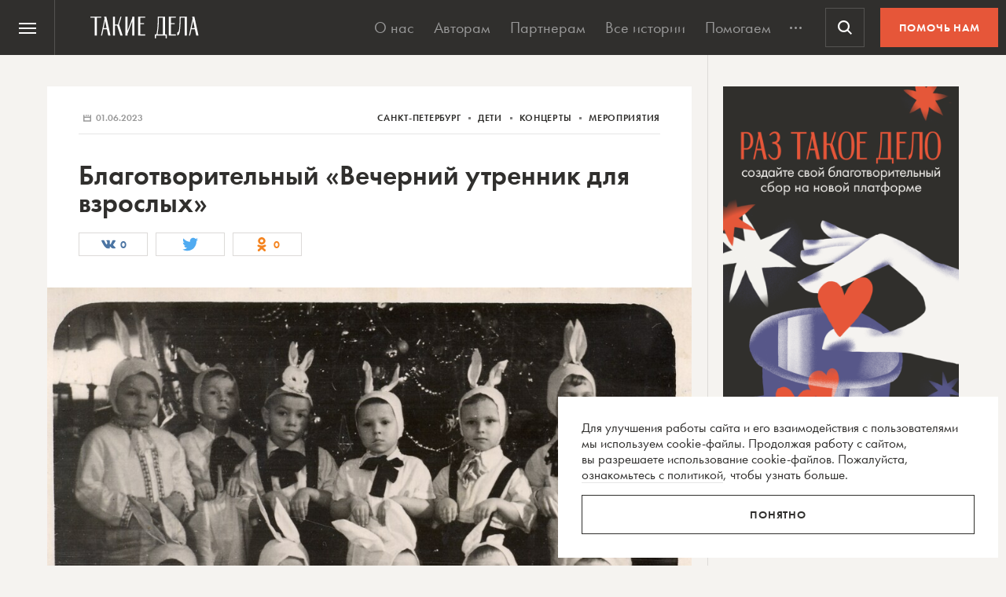

--- FILE ---
content_type: text/html; charset=utf-8
request_url: https://www.google.com/recaptcha/api2/anchor?ar=1&k=6LcD3KoZAAAAAI5hPfFun6eo3dleI3bWN4CRDq6b&co=aHR0cHM6Ly90YWtpZWRlbGEucnU6NDQz&hl=en&v=PoyoqOPhxBO7pBk68S4YbpHZ&size=invisible&anchor-ms=20000&execute-ms=30000&cb=625xjigji285
body_size: 48671
content:
<!DOCTYPE HTML><html dir="ltr" lang="en"><head><meta http-equiv="Content-Type" content="text/html; charset=UTF-8">
<meta http-equiv="X-UA-Compatible" content="IE=edge">
<title>reCAPTCHA</title>
<style type="text/css">
/* cyrillic-ext */
@font-face {
  font-family: 'Roboto';
  font-style: normal;
  font-weight: 400;
  font-stretch: 100%;
  src: url(//fonts.gstatic.com/s/roboto/v48/KFO7CnqEu92Fr1ME7kSn66aGLdTylUAMa3GUBHMdazTgWw.woff2) format('woff2');
  unicode-range: U+0460-052F, U+1C80-1C8A, U+20B4, U+2DE0-2DFF, U+A640-A69F, U+FE2E-FE2F;
}
/* cyrillic */
@font-face {
  font-family: 'Roboto';
  font-style: normal;
  font-weight: 400;
  font-stretch: 100%;
  src: url(//fonts.gstatic.com/s/roboto/v48/KFO7CnqEu92Fr1ME7kSn66aGLdTylUAMa3iUBHMdazTgWw.woff2) format('woff2');
  unicode-range: U+0301, U+0400-045F, U+0490-0491, U+04B0-04B1, U+2116;
}
/* greek-ext */
@font-face {
  font-family: 'Roboto';
  font-style: normal;
  font-weight: 400;
  font-stretch: 100%;
  src: url(//fonts.gstatic.com/s/roboto/v48/KFO7CnqEu92Fr1ME7kSn66aGLdTylUAMa3CUBHMdazTgWw.woff2) format('woff2');
  unicode-range: U+1F00-1FFF;
}
/* greek */
@font-face {
  font-family: 'Roboto';
  font-style: normal;
  font-weight: 400;
  font-stretch: 100%;
  src: url(//fonts.gstatic.com/s/roboto/v48/KFO7CnqEu92Fr1ME7kSn66aGLdTylUAMa3-UBHMdazTgWw.woff2) format('woff2');
  unicode-range: U+0370-0377, U+037A-037F, U+0384-038A, U+038C, U+038E-03A1, U+03A3-03FF;
}
/* math */
@font-face {
  font-family: 'Roboto';
  font-style: normal;
  font-weight: 400;
  font-stretch: 100%;
  src: url(//fonts.gstatic.com/s/roboto/v48/KFO7CnqEu92Fr1ME7kSn66aGLdTylUAMawCUBHMdazTgWw.woff2) format('woff2');
  unicode-range: U+0302-0303, U+0305, U+0307-0308, U+0310, U+0312, U+0315, U+031A, U+0326-0327, U+032C, U+032F-0330, U+0332-0333, U+0338, U+033A, U+0346, U+034D, U+0391-03A1, U+03A3-03A9, U+03B1-03C9, U+03D1, U+03D5-03D6, U+03F0-03F1, U+03F4-03F5, U+2016-2017, U+2034-2038, U+203C, U+2040, U+2043, U+2047, U+2050, U+2057, U+205F, U+2070-2071, U+2074-208E, U+2090-209C, U+20D0-20DC, U+20E1, U+20E5-20EF, U+2100-2112, U+2114-2115, U+2117-2121, U+2123-214F, U+2190, U+2192, U+2194-21AE, U+21B0-21E5, U+21F1-21F2, U+21F4-2211, U+2213-2214, U+2216-22FF, U+2308-230B, U+2310, U+2319, U+231C-2321, U+2336-237A, U+237C, U+2395, U+239B-23B7, U+23D0, U+23DC-23E1, U+2474-2475, U+25AF, U+25B3, U+25B7, U+25BD, U+25C1, U+25CA, U+25CC, U+25FB, U+266D-266F, U+27C0-27FF, U+2900-2AFF, U+2B0E-2B11, U+2B30-2B4C, U+2BFE, U+3030, U+FF5B, U+FF5D, U+1D400-1D7FF, U+1EE00-1EEFF;
}
/* symbols */
@font-face {
  font-family: 'Roboto';
  font-style: normal;
  font-weight: 400;
  font-stretch: 100%;
  src: url(//fonts.gstatic.com/s/roboto/v48/KFO7CnqEu92Fr1ME7kSn66aGLdTylUAMaxKUBHMdazTgWw.woff2) format('woff2');
  unicode-range: U+0001-000C, U+000E-001F, U+007F-009F, U+20DD-20E0, U+20E2-20E4, U+2150-218F, U+2190, U+2192, U+2194-2199, U+21AF, U+21E6-21F0, U+21F3, U+2218-2219, U+2299, U+22C4-22C6, U+2300-243F, U+2440-244A, U+2460-24FF, U+25A0-27BF, U+2800-28FF, U+2921-2922, U+2981, U+29BF, U+29EB, U+2B00-2BFF, U+4DC0-4DFF, U+FFF9-FFFB, U+10140-1018E, U+10190-1019C, U+101A0, U+101D0-101FD, U+102E0-102FB, U+10E60-10E7E, U+1D2C0-1D2D3, U+1D2E0-1D37F, U+1F000-1F0FF, U+1F100-1F1AD, U+1F1E6-1F1FF, U+1F30D-1F30F, U+1F315, U+1F31C, U+1F31E, U+1F320-1F32C, U+1F336, U+1F378, U+1F37D, U+1F382, U+1F393-1F39F, U+1F3A7-1F3A8, U+1F3AC-1F3AF, U+1F3C2, U+1F3C4-1F3C6, U+1F3CA-1F3CE, U+1F3D4-1F3E0, U+1F3ED, U+1F3F1-1F3F3, U+1F3F5-1F3F7, U+1F408, U+1F415, U+1F41F, U+1F426, U+1F43F, U+1F441-1F442, U+1F444, U+1F446-1F449, U+1F44C-1F44E, U+1F453, U+1F46A, U+1F47D, U+1F4A3, U+1F4B0, U+1F4B3, U+1F4B9, U+1F4BB, U+1F4BF, U+1F4C8-1F4CB, U+1F4D6, U+1F4DA, U+1F4DF, U+1F4E3-1F4E6, U+1F4EA-1F4ED, U+1F4F7, U+1F4F9-1F4FB, U+1F4FD-1F4FE, U+1F503, U+1F507-1F50B, U+1F50D, U+1F512-1F513, U+1F53E-1F54A, U+1F54F-1F5FA, U+1F610, U+1F650-1F67F, U+1F687, U+1F68D, U+1F691, U+1F694, U+1F698, U+1F6AD, U+1F6B2, U+1F6B9-1F6BA, U+1F6BC, U+1F6C6-1F6CF, U+1F6D3-1F6D7, U+1F6E0-1F6EA, U+1F6F0-1F6F3, U+1F6F7-1F6FC, U+1F700-1F7FF, U+1F800-1F80B, U+1F810-1F847, U+1F850-1F859, U+1F860-1F887, U+1F890-1F8AD, U+1F8B0-1F8BB, U+1F8C0-1F8C1, U+1F900-1F90B, U+1F93B, U+1F946, U+1F984, U+1F996, U+1F9E9, U+1FA00-1FA6F, U+1FA70-1FA7C, U+1FA80-1FA89, U+1FA8F-1FAC6, U+1FACE-1FADC, U+1FADF-1FAE9, U+1FAF0-1FAF8, U+1FB00-1FBFF;
}
/* vietnamese */
@font-face {
  font-family: 'Roboto';
  font-style: normal;
  font-weight: 400;
  font-stretch: 100%;
  src: url(//fonts.gstatic.com/s/roboto/v48/KFO7CnqEu92Fr1ME7kSn66aGLdTylUAMa3OUBHMdazTgWw.woff2) format('woff2');
  unicode-range: U+0102-0103, U+0110-0111, U+0128-0129, U+0168-0169, U+01A0-01A1, U+01AF-01B0, U+0300-0301, U+0303-0304, U+0308-0309, U+0323, U+0329, U+1EA0-1EF9, U+20AB;
}
/* latin-ext */
@font-face {
  font-family: 'Roboto';
  font-style: normal;
  font-weight: 400;
  font-stretch: 100%;
  src: url(//fonts.gstatic.com/s/roboto/v48/KFO7CnqEu92Fr1ME7kSn66aGLdTylUAMa3KUBHMdazTgWw.woff2) format('woff2');
  unicode-range: U+0100-02BA, U+02BD-02C5, U+02C7-02CC, U+02CE-02D7, U+02DD-02FF, U+0304, U+0308, U+0329, U+1D00-1DBF, U+1E00-1E9F, U+1EF2-1EFF, U+2020, U+20A0-20AB, U+20AD-20C0, U+2113, U+2C60-2C7F, U+A720-A7FF;
}
/* latin */
@font-face {
  font-family: 'Roboto';
  font-style: normal;
  font-weight: 400;
  font-stretch: 100%;
  src: url(//fonts.gstatic.com/s/roboto/v48/KFO7CnqEu92Fr1ME7kSn66aGLdTylUAMa3yUBHMdazQ.woff2) format('woff2');
  unicode-range: U+0000-00FF, U+0131, U+0152-0153, U+02BB-02BC, U+02C6, U+02DA, U+02DC, U+0304, U+0308, U+0329, U+2000-206F, U+20AC, U+2122, U+2191, U+2193, U+2212, U+2215, U+FEFF, U+FFFD;
}
/* cyrillic-ext */
@font-face {
  font-family: 'Roboto';
  font-style: normal;
  font-weight: 500;
  font-stretch: 100%;
  src: url(//fonts.gstatic.com/s/roboto/v48/KFO7CnqEu92Fr1ME7kSn66aGLdTylUAMa3GUBHMdazTgWw.woff2) format('woff2');
  unicode-range: U+0460-052F, U+1C80-1C8A, U+20B4, U+2DE0-2DFF, U+A640-A69F, U+FE2E-FE2F;
}
/* cyrillic */
@font-face {
  font-family: 'Roboto';
  font-style: normal;
  font-weight: 500;
  font-stretch: 100%;
  src: url(//fonts.gstatic.com/s/roboto/v48/KFO7CnqEu92Fr1ME7kSn66aGLdTylUAMa3iUBHMdazTgWw.woff2) format('woff2');
  unicode-range: U+0301, U+0400-045F, U+0490-0491, U+04B0-04B1, U+2116;
}
/* greek-ext */
@font-face {
  font-family: 'Roboto';
  font-style: normal;
  font-weight: 500;
  font-stretch: 100%;
  src: url(//fonts.gstatic.com/s/roboto/v48/KFO7CnqEu92Fr1ME7kSn66aGLdTylUAMa3CUBHMdazTgWw.woff2) format('woff2');
  unicode-range: U+1F00-1FFF;
}
/* greek */
@font-face {
  font-family: 'Roboto';
  font-style: normal;
  font-weight: 500;
  font-stretch: 100%;
  src: url(//fonts.gstatic.com/s/roboto/v48/KFO7CnqEu92Fr1ME7kSn66aGLdTylUAMa3-UBHMdazTgWw.woff2) format('woff2');
  unicode-range: U+0370-0377, U+037A-037F, U+0384-038A, U+038C, U+038E-03A1, U+03A3-03FF;
}
/* math */
@font-face {
  font-family: 'Roboto';
  font-style: normal;
  font-weight: 500;
  font-stretch: 100%;
  src: url(//fonts.gstatic.com/s/roboto/v48/KFO7CnqEu92Fr1ME7kSn66aGLdTylUAMawCUBHMdazTgWw.woff2) format('woff2');
  unicode-range: U+0302-0303, U+0305, U+0307-0308, U+0310, U+0312, U+0315, U+031A, U+0326-0327, U+032C, U+032F-0330, U+0332-0333, U+0338, U+033A, U+0346, U+034D, U+0391-03A1, U+03A3-03A9, U+03B1-03C9, U+03D1, U+03D5-03D6, U+03F0-03F1, U+03F4-03F5, U+2016-2017, U+2034-2038, U+203C, U+2040, U+2043, U+2047, U+2050, U+2057, U+205F, U+2070-2071, U+2074-208E, U+2090-209C, U+20D0-20DC, U+20E1, U+20E5-20EF, U+2100-2112, U+2114-2115, U+2117-2121, U+2123-214F, U+2190, U+2192, U+2194-21AE, U+21B0-21E5, U+21F1-21F2, U+21F4-2211, U+2213-2214, U+2216-22FF, U+2308-230B, U+2310, U+2319, U+231C-2321, U+2336-237A, U+237C, U+2395, U+239B-23B7, U+23D0, U+23DC-23E1, U+2474-2475, U+25AF, U+25B3, U+25B7, U+25BD, U+25C1, U+25CA, U+25CC, U+25FB, U+266D-266F, U+27C0-27FF, U+2900-2AFF, U+2B0E-2B11, U+2B30-2B4C, U+2BFE, U+3030, U+FF5B, U+FF5D, U+1D400-1D7FF, U+1EE00-1EEFF;
}
/* symbols */
@font-face {
  font-family: 'Roboto';
  font-style: normal;
  font-weight: 500;
  font-stretch: 100%;
  src: url(//fonts.gstatic.com/s/roboto/v48/KFO7CnqEu92Fr1ME7kSn66aGLdTylUAMaxKUBHMdazTgWw.woff2) format('woff2');
  unicode-range: U+0001-000C, U+000E-001F, U+007F-009F, U+20DD-20E0, U+20E2-20E4, U+2150-218F, U+2190, U+2192, U+2194-2199, U+21AF, U+21E6-21F0, U+21F3, U+2218-2219, U+2299, U+22C4-22C6, U+2300-243F, U+2440-244A, U+2460-24FF, U+25A0-27BF, U+2800-28FF, U+2921-2922, U+2981, U+29BF, U+29EB, U+2B00-2BFF, U+4DC0-4DFF, U+FFF9-FFFB, U+10140-1018E, U+10190-1019C, U+101A0, U+101D0-101FD, U+102E0-102FB, U+10E60-10E7E, U+1D2C0-1D2D3, U+1D2E0-1D37F, U+1F000-1F0FF, U+1F100-1F1AD, U+1F1E6-1F1FF, U+1F30D-1F30F, U+1F315, U+1F31C, U+1F31E, U+1F320-1F32C, U+1F336, U+1F378, U+1F37D, U+1F382, U+1F393-1F39F, U+1F3A7-1F3A8, U+1F3AC-1F3AF, U+1F3C2, U+1F3C4-1F3C6, U+1F3CA-1F3CE, U+1F3D4-1F3E0, U+1F3ED, U+1F3F1-1F3F3, U+1F3F5-1F3F7, U+1F408, U+1F415, U+1F41F, U+1F426, U+1F43F, U+1F441-1F442, U+1F444, U+1F446-1F449, U+1F44C-1F44E, U+1F453, U+1F46A, U+1F47D, U+1F4A3, U+1F4B0, U+1F4B3, U+1F4B9, U+1F4BB, U+1F4BF, U+1F4C8-1F4CB, U+1F4D6, U+1F4DA, U+1F4DF, U+1F4E3-1F4E6, U+1F4EA-1F4ED, U+1F4F7, U+1F4F9-1F4FB, U+1F4FD-1F4FE, U+1F503, U+1F507-1F50B, U+1F50D, U+1F512-1F513, U+1F53E-1F54A, U+1F54F-1F5FA, U+1F610, U+1F650-1F67F, U+1F687, U+1F68D, U+1F691, U+1F694, U+1F698, U+1F6AD, U+1F6B2, U+1F6B9-1F6BA, U+1F6BC, U+1F6C6-1F6CF, U+1F6D3-1F6D7, U+1F6E0-1F6EA, U+1F6F0-1F6F3, U+1F6F7-1F6FC, U+1F700-1F7FF, U+1F800-1F80B, U+1F810-1F847, U+1F850-1F859, U+1F860-1F887, U+1F890-1F8AD, U+1F8B0-1F8BB, U+1F8C0-1F8C1, U+1F900-1F90B, U+1F93B, U+1F946, U+1F984, U+1F996, U+1F9E9, U+1FA00-1FA6F, U+1FA70-1FA7C, U+1FA80-1FA89, U+1FA8F-1FAC6, U+1FACE-1FADC, U+1FADF-1FAE9, U+1FAF0-1FAF8, U+1FB00-1FBFF;
}
/* vietnamese */
@font-face {
  font-family: 'Roboto';
  font-style: normal;
  font-weight: 500;
  font-stretch: 100%;
  src: url(//fonts.gstatic.com/s/roboto/v48/KFO7CnqEu92Fr1ME7kSn66aGLdTylUAMa3OUBHMdazTgWw.woff2) format('woff2');
  unicode-range: U+0102-0103, U+0110-0111, U+0128-0129, U+0168-0169, U+01A0-01A1, U+01AF-01B0, U+0300-0301, U+0303-0304, U+0308-0309, U+0323, U+0329, U+1EA0-1EF9, U+20AB;
}
/* latin-ext */
@font-face {
  font-family: 'Roboto';
  font-style: normal;
  font-weight: 500;
  font-stretch: 100%;
  src: url(//fonts.gstatic.com/s/roboto/v48/KFO7CnqEu92Fr1ME7kSn66aGLdTylUAMa3KUBHMdazTgWw.woff2) format('woff2');
  unicode-range: U+0100-02BA, U+02BD-02C5, U+02C7-02CC, U+02CE-02D7, U+02DD-02FF, U+0304, U+0308, U+0329, U+1D00-1DBF, U+1E00-1E9F, U+1EF2-1EFF, U+2020, U+20A0-20AB, U+20AD-20C0, U+2113, U+2C60-2C7F, U+A720-A7FF;
}
/* latin */
@font-face {
  font-family: 'Roboto';
  font-style: normal;
  font-weight: 500;
  font-stretch: 100%;
  src: url(//fonts.gstatic.com/s/roboto/v48/KFO7CnqEu92Fr1ME7kSn66aGLdTylUAMa3yUBHMdazQ.woff2) format('woff2');
  unicode-range: U+0000-00FF, U+0131, U+0152-0153, U+02BB-02BC, U+02C6, U+02DA, U+02DC, U+0304, U+0308, U+0329, U+2000-206F, U+20AC, U+2122, U+2191, U+2193, U+2212, U+2215, U+FEFF, U+FFFD;
}
/* cyrillic-ext */
@font-face {
  font-family: 'Roboto';
  font-style: normal;
  font-weight: 900;
  font-stretch: 100%;
  src: url(//fonts.gstatic.com/s/roboto/v48/KFO7CnqEu92Fr1ME7kSn66aGLdTylUAMa3GUBHMdazTgWw.woff2) format('woff2');
  unicode-range: U+0460-052F, U+1C80-1C8A, U+20B4, U+2DE0-2DFF, U+A640-A69F, U+FE2E-FE2F;
}
/* cyrillic */
@font-face {
  font-family: 'Roboto';
  font-style: normal;
  font-weight: 900;
  font-stretch: 100%;
  src: url(//fonts.gstatic.com/s/roboto/v48/KFO7CnqEu92Fr1ME7kSn66aGLdTylUAMa3iUBHMdazTgWw.woff2) format('woff2');
  unicode-range: U+0301, U+0400-045F, U+0490-0491, U+04B0-04B1, U+2116;
}
/* greek-ext */
@font-face {
  font-family: 'Roboto';
  font-style: normal;
  font-weight: 900;
  font-stretch: 100%;
  src: url(//fonts.gstatic.com/s/roboto/v48/KFO7CnqEu92Fr1ME7kSn66aGLdTylUAMa3CUBHMdazTgWw.woff2) format('woff2');
  unicode-range: U+1F00-1FFF;
}
/* greek */
@font-face {
  font-family: 'Roboto';
  font-style: normal;
  font-weight: 900;
  font-stretch: 100%;
  src: url(//fonts.gstatic.com/s/roboto/v48/KFO7CnqEu92Fr1ME7kSn66aGLdTylUAMa3-UBHMdazTgWw.woff2) format('woff2');
  unicode-range: U+0370-0377, U+037A-037F, U+0384-038A, U+038C, U+038E-03A1, U+03A3-03FF;
}
/* math */
@font-face {
  font-family: 'Roboto';
  font-style: normal;
  font-weight: 900;
  font-stretch: 100%;
  src: url(//fonts.gstatic.com/s/roboto/v48/KFO7CnqEu92Fr1ME7kSn66aGLdTylUAMawCUBHMdazTgWw.woff2) format('woff2');
  unicode-range: U+0302-0303, U+0305, U+0307-0308, U+0310, U+0312, U+0315, U+031A, U+0326-0327, U+032C, U+032F-0330, U+0332-0333, U+0338, U+033A, U+0346, U+034D, U+0391-03A1, U+03A3-03A9, U+03B1-03C9, U+03D1, U+03D5-03D6, U+03F0-03F1, U+03F4-03F5, U+2016-2017, U+2034-2038, U+203C, U+2040, U+2043, U+2047, U+2050, U+2057, U+205F, U+2070-2071, U+2074-208E, U+2090-209C, U+20D0-20DC, U+20E1, U+20E5-20EF, U+2100-2112, U+2114-2115, U+2117-2121, U+2123-214F, U+2190, U+2192, U+2194-21AE, U+21B0-21E5, U+21F1-21F2, U+21F4-2211, U+2213-2214, U+2216-22FF, U+2308-230B, U+2310, U+2319, U+231C-2321, U+2336-237A, U+237C, U+2395, U+239B-23B7, U+23D0, U+23DC-23E1, U+2474-2475, U+25AF, U+25B3, U+25B7, U+25BD, U+25C1, U+25CA, U+25CC, U+25FB, U+266D-266F, U+27C0-27FF, U+2900-2AFF, U+2B0E-2B11, U+2B30-2B4C, U+2BFE, U+3030, U+FF5B, U+FF5D, U+1D400-1D7FF, U+1EE00-1EEFF;
}
/* symbols */
@font-face {
  font-family: 'Roboto';
  font-style: normal;
  font-weight: 900;
  font-stretch: 100%;
  src: url(//fonts.gstatic.com/s/roboto/v48/KFO7CnqEu92Fr1ME7kSn66aGLdTylUAMaxKUBHMdazTgWw.woff2) format('woff2');
  unicode-range: U+0001-000C, U+000E-001F, U+007F-009F, U+20DD-20E0, U+20E2-20E4, U+2150-218F, U+2190, U+2192, U+2194-2199, U+21AF, U+21E6-21F0, U+21F3, U+2218-2219, U+2299, U+22C4-22C6, U+2300-243F, U+2440-244A, U+2460-24FF, U+25A0-27BF, U+2800-28FF, U+2921-2922, U+2981, U+29BF, U+29EB, U+2B00-2BFF, U+4DC0-4DFF, U+FFF9-FFFB, U+10140-1018E, U+10190-1019C, U+101A0, U+101D0-101FD, U+102E0-102FB, U+10E60-10E7E, U+1D2C0-1D2D3, U+1D2E0-1D37F, U+1F000-1F0FF, U+1F100-1F1AD, U+1F1E6-1F1FF, U+1F30D-1F30F, U+1F315, U+1F31C, U+1F31E, U+1F320-1F32C, U+1F336, U+1F378, U+1F37D, U+1F382, U+1F393-1F39F, U+1F3A7-1F3A8, U+1F3AC-1F3AF, U+1F3C2, U+1F3C4-1F3C6, U+1F3CA-1F3CE, U+1F3D4-1F3E0, U+1F3ED, U+1F3F1-1F3F3, U+1F3F5-1F3F7, U+1F408, U+1F415, U+1F41F, U+1F426, U+1F43F, U+1F441-1F442, U+1F444, U+1F446-1F449, U+1F44C-1F44E, U+1F453, U+1F46A, U+1F47D, U+1F4A3, U+1F4B0, U+1F4B3, U+1F4B9, U+1F4BB, U+1F4BF, U+1F4C8-1F4CB, U+1F4D6, U+1F4DA, U+1F4DF, U+1F4E3-1F4E6, U+1F4EA-1F4ED, U+1F4F7, U+1F4F9-1F4FB, U+1F4FD-1F4FE, U+1F503, U+1F507-1F50B, U+1F50D, U+1F512-1F513, U+1F53E-1F54A, U+1F54F-1F5FA, U+1F610, U+1F650-1F67F, U+1F687, U+1F68D, U+1F691, U+1F694, U+1F698, U+1F6AD, U+1F6B2, U+1F6B9-1F6BA, U+1F6BC, U+1F6C6-1F6CF, U+1F6D3-1F6D7, U+1F6E0-1F6EA, U+1F6F0-1F6F3, U+1F6F7-1F6FC, U+1F700-1F7FF, U+1F800-1F80B, U+1F810-1F847, U+1F850-1F859, U+1F860-1F887, U+1F890-1F8AD, U+1F8B0-1F8BB, U+1F8C0-1F8C1, U+1F900-1F90B, U+1F93B, U+1F946, U+1F984, U+1F996, U+1F9E9, U+1FA00-1FA6F, U+1FA70-1FA7C, U+1FA80-1FA89, U+1FA8F-1FAC6, U+1FACE-1FADC, U+1FADF-1FAE9, U+1FAF0-1FAF8, U+1FB00-1FBFF;
}
/* vietnamese */
@font-face {
  font-family: 'Roboto';
  font-style: normal;
  font-weight: 900;
  font-stretch: 100%;
  src: url(//fonts.gstatic.com/s/roboto/v48/KFO7CnqEu92Fr1ME7kSn66aGLdTylUAMa3OUBHMdazTgWw.woff2) format('woff2');
  unicode-range: U+0102-0103, U+0110-0111, U+0128-0129, U+0168-0169, U+01A0-01A1, U+01AF-01B0, U+0300-0301, U+0303-0304, U+0308-0309, U+0323, U+0329, U+1EA0-1EF9, U+20AB;
}
/* latin-ext */
@font-face {
  font-family: 'Roboto';
  font-style: normal;
  font-weight: 900;
  font-stretch: 100%;
  src: url(//fonts.gstatic.com/s/roboto/v48/KFO7CnqEu92Fr1ME7kSn66aGLdTylUAMa3KUBHMdazTgWw.woff2) format('woff2');
  unicode-range: U+0100-02BA, U+02BD-02C5, U+02C7-02CC, U+02CE-02D7, U+02DD-02FF, U+0304, U+0308, U+0329, U+1D00-1DBF, U+1E00-1E9F, U+1EF2-1EFF, U+2020, U+20A0-20AB, U+20AD-20C0, U+2113, U+2C60-2C7F, U+A720-A7FF;
}
/* latin */
@font-face {
  font-family: 'Roboto';
  font-style: normal;
  font-weight: 900;
  font-stretch: 100%;
  src: url(//fonts.gstatic.com/s/roboto/v48/KFO7CnqEu92Fr1ME7kSn66aGLdTylUAMa3yUBHMdazQ.woff2) format('woff2');
  unicode-range: U+0000-00FF, U+0131, U+0152-0153, U+02BB-02BC, U+02C6, U+02DA, U+02DC, U+0304, U+0308, U+0329, U+2000-206F, U+20AC, U+2122, U+2191, U+2193, U+2212, U+2215, U+FEFF, U+FFFD;
}

</style>
<link rel="stylesheet" type="text/css" href="https://www.gstatic.com/recaptcha/releases/PoyoqOPhxBO7pBk68S4YbpHZ/styles__ltr.css">
<script nonce="nr4CrzNc4Bft9MltmlRMQw" type="text/javascript">window['__recaptcha_api'] = 'https://www.google.com/recaptcha/api2/';</script>
<script type="text/javascript" src="https://www.gstatic.com/recaptcha/releases/PoyoqOPhxBO7pBk68S4YbpHZ/recaptcha__en.js" nonce="nr4CrzNc4Bft9MltmlRMQw">
      
    </script></head>
<body><div id="rc-anchor-alert" class="rc-anchor-alert"></div>
<input type="hidden" id="recaptcha-token" value="[base64]">
<script type="text/javascript" nonce="nr4CrzNc4Bft9MltmlRMQw">
      recaptcha.anchor.Main.init("[\x22ainput\x22,[\x22bgdata\x22,\x22\x22,\[base64]/[base64]/[base64]/KE4oMTI0LHYsdi5HKSxMWihsLHYpKTpOKDEyNCx2LGwpLFYpLHYpLFQpKSxGKDE3MSx2KX0scjc9ZnVuY3Rpb24obCl7cmV0dXJuIGx9LEM9ZnVuY3Rpb24obCxWLHYpe04odixsLFYpLFZbYWtdPTI3OTZ9LG49ZnVuY3Rpb24obCxWKXtWLlg9KChWLlg/[base64]/[base64]/[base64]/[base64]/[base64]/[base64]/[base64]/[base64]/[base64]/[base64]/[base64]\\u003d\x22,\[base64]\\u003d\\u003d\x22,\x22wosEOzE0wrkOIMKXw7zCv2XDh1XCrBXCv8OKw6d1wrrDjsKnwr/ClQVzasOowpPDksKlwqMKMEjDi8O/[base64]/I3fClGBwwo0Qw4zCu8Klw7drB8O/wrM1TATCmcOrw5lBLRPDkWR9w7vCucOtw6fCgCXDiXXDpsKZwokUw44lfBY8w6rCoAfCk8KNwrhCw7LCg8OoSMOYwqVSwqxFwpDDr3/DkMOLKHTDqcO6w5LDmcOydcK2w6liwqQeYUIHLRtCJ33DhVJXwpMuw5DDpMK4w4/Dj8OPM8OgwpccdMKubMKow5zCkFs/JxTCqXrDgEzDrcKFw4nDjsODwr1jw4YBawTDvCrCgkvCkC/DscOfw5VNOMKowoNsZ8KROMOWPsOBw5HCjMKuw59fwpxzw4bDizohw5QvwqXDpzNwR8O9esORw7fDqcOaVhY5wrfDiCh3Zx1kBzHDv8KFVsK6bCQKRMOnZcKRwrDDhcO4w5jDgsK/[base64]/w78Zw7LCixzDthrDlsOiw4nCvQvCmsObwo3DvWHDtMONwq/CnsKHwpfDq1MIXsOKw4oJw4HCpMOMZUHCssODcVTDrg/Duw4ywrrDjh7DrH7Dl8KADk3CssKjw4FkWsKCCQISPxTDvnMMwrxTNSPDnUzDg8O4w70nwrtAw6FpLsOdwqppA8Kdwq4uUCgHw7TDrcONOsODYBMnwoFcfcKLwr5DLwhsw6XDhsOiw5YRX3nCisOWJsKGwrDCs8K0w5fDrRfCqcK+MgrDmm/CrUbDuBcvAMK+wp3Cih7CnCg1aTbDviInw4fDmcObC0k6w7JSwrQtwprDl8Ouw4Exwooaw7zDo8KNG8OeZ8KgMcKowrLCiMKSwrh4SMOodX1bw7/Ch8K4dlUjD1FeZ3d/[base64]/[base64]/CsMOYAsKgBHrCqMKIw5wqw5YBP8KhwoPCijoGw5TDssKPDA/[base64]/wqNmXcOYwozDnlkARXcew6g9wrsvO0IZY8OzUsK2DxbDqMOuwoHCgVd9OMKpbkUswq/DjMKZIsKBU8Kgwr9cwofCmDkuwoUXfHHDokk9w6kCNV/Cm8OmRD5aZnDDjMOMZwjCuRbDgTNrWiFwwq/Dl3LDq1R/wpXDmAEGwpsqwq0WL8OKw6RLJmDDjcKZw6tWESAYFsOPw4HDn0kyHgLDuh7CjMOAwolIw5LDjh3DsMOjZMOiwpLCmsOKw59Uw6tPw5XDusOowpsQwqVWwqDCgsOSHsONQ8KVYH4/EMO9w77CmcOeEMKww7/CsXDDgMK/dyrDlsOQCDlTwptzUMOmbMOpD8OsJ8KLwq7DvwhTwotMw4IrwocWw6nCvMOdwrvDvErDsnvDqFt8SMOuV8OywqJIw7fDgQDDmsOmS8OMw4MaSjcjwpRrwrM/[base64]/Cg8KoIcObwrHDgcKvwoLClivDl8Kww6JkBXLCjMKkwrfDqW8MwolvegXDvgIxYsOCw4rCk3hmw6MpIW/CosO+eEQmRUIqw6vClsO+XU/Dgy4nwrIkw7PClMODWMOQLcKZw6Ncw6BOMsOkwrvCs8K5FlbCjFLDsj4kwqvDnxBYC8KfZihUeWZNwoHCtcKHDEZxYjHChMKlw59Tw7nCjMONR8OKS8K6w7zDkRgcLATDnmJEwrEBw6TDu8OAYx5Dwp/Ctk80w4bCrMOdEcOqU8KzWQZqw6PDjCzDjXTCv3x4ZMK0w7cJYiENw4BRRCjChxE7KcKtwrTCsgE2wpfCnjzCjcOAwrbDmS/DkMKiIsKtw5/CuTbCiMO+w5bClQbCkQVBw5QZwrgSMn/[base64]/CmXXDolDCgsOFeDPCk8KzNScAw5/CusO0wphLSsKlwqE3w6ISw74GSHwxXcKKwpMKwqDCnAPCuMKSIRXDuTXCjMKTw4MWSXs3AQjCuMKuHMKpQ8K/ccOCw7tGwpjDlcOvLMOYwr9GE8KIBXDDhjJmwqPCtcOUw7YNw4PCksKtwrkcJcKlacKPTcKbVsOpPwLDtS5kwq9qworDiX1/[base64]/CsX3Dq3J9wrzCgcKLw7E0QVxPPcK2DVPClxPCuFQFwp/Dp8O4w5PDmyDDgTJ5DARTYMKhwqk5AMOtw4hzwrZdP8KtwrvDqMOXwokQwpTCpVl/Uw/DtsOgw4oECsO+w4fDm8KIw4LCsD8ZwrdMXAYORFMsw45rwpl1w7FaPMO2TMOMw7jCvmNhKsOxw63DucOSFH1Nw6/Cl1TCtUvDu1vCl8KQZwRtIMOKbMOPw7dBwrjCpXjCkMKiw5bCmMOVw48kInZiU8KSQ2fCscOpNgAJwqYbwonDicKHw7zCpcO3w47CvxFZw7LCssKhwrB2wqTDjiBawqDDgMKFw41Twok2NMKMO8Omw5PDj2ZUeDY9wrbDpcKgwpXCkGrDo1vDmwDCqT/Cr0/Dg3EowqUIfhHDscKIw47CrMKawpkmPT7CkcKGw7PDtUkVCsKzw4HCoxB5wrh7G31xwpk0HzXDt20UwqkHPFwgwpvCi35uwq1nCMOsRgrDhlXCp8O/w4fDjcK5TcK7wrgEwp/CmMOIwqxeAMKvwpzDncK5RsOtPzPCicKXOSrDsXNLIMKgwrLCncOkacKBeMKSwo/Ci3zDoBTDsD/CpgLDgsOgMjouw6NHw4fDmcKUNl/DpE/[base64]/DocOgVU3DlMK8c14IwoIwEMOCw7nDlT/CoXfDig7DqcKFw5rCpcOfZcOFE1LDv2lXw4NmQsOGw4sHw4INJMOCJljDncKfesKLw5PCvMKgUWciD8KZwojDv2h+wqfCrl7CncO+Z8KGH1XDoUbDoi7ChsK/MGzDkFMQw5V7WBtsDsOyw55JKcKPw5TCuEvCq33DoMKlw6TCpjZyw4nCvVx6NsOHwovDqzDCixtaw6bCqnIMworCtMKERsOsYsKsw4HCjXxmdyjCuF1fwrhiTyjCtys7wo7CpsKiQmUTwqZnwpZ6w7Ucw6RtcsO6VsKQw7J1wq0THTbDkHt+DsOjwrbCtjNvwoQ/[base64]/[base64]/DhMOqUw/[base64]/CjsOmABrDs1bDsCMTw4bDjMOHXWfCuCsGYWPDkzA0w7YlDsK4ITjDsD/CosKaWiAZGVrDkCwWw4xbVAEpw5N1wrc5S2rDn8OnwpXCuU4hZ8KrO8K9RMONRFhUMcKDKMKAwpIJw6zCiA1qGB/DljoSJMKgDWFjAxQkOUEHAjzClWLDpE3DniQpwrkuw65ZScKEUFM+bsOgwqzCqMOMw5HCs1ksw7UYSsKWIsKfVV/Cpn5nw55oE23DrRbCtcOOw5nCmXx7YSfDgHJtc8OUwrx3EiZAfTNSREFRLW3CmWnDlcKqTBPCkzzDkSzDsF3DsDvCnjzCnxPCgMOLTsKXRE7DlsOmHngRGEdvQDfDhj4TaFV3TMKDw4/DksKRZ8OMUcOjMcKSWg8HZ3l8w7DCmMOIEEB+w47Dm3jCpsOGw7PDp1/Co2w7wo90wrgudMKkwpTDpisMwobDmHXCvsKfIsOpw6gLEsKqSAYyE8Okw4pzwrfClgHDpcKSw67Di8Kqw7dAw4/DhAvCrcKyP8O2w5PCjcOqw4fDsSnCvgA7XUfDrzM3w6kMw4zCnAPDicK1w7LDsmYxC8KMw4XDuMKxAMOiwocKw5TDtsOWw6/DisOBworDncOBLj4TRzkiw5xuL8O9dMKTVQJhfyJew77CgcOTwp9TwrLDrC0vw4AWwoXCnAzChktAwpPDmkrCosKoQiB9WRzCo8KdKsO4wrYZacK/w6rCnSvCjsK1I8ONGSPDrlUYw5HCkBfCkiQMb8KQwonDkXjCoMOVCcKoKVcYQMK1wrshLnHCjw7DsSlkMsOcTsOswovCun/CqsOZXmDDoALCuh4+W8Kjw5nCrh7CiEvDlwvDtBLDlCTDr0dfOwbDnMKhIcOVw57CusOoEgglwoTDrMKewqQvXDk5EsKyw4B/A8Kuwqhcw57Cn8O6LEYgw6bCsycEwrvDqlcXw5A5wrUHRUvCh8O3w4nCkMKNbQ/CpWbCv8KOZcOPwoBrQzXDjkvDpXUALMOiw4R6TMOXLiXCmUDDmh5Ow4xgBD/DpMKPwroTwp/Dq1DCiWx9KV5ZNMOrBg9fw5JoKcO2w5RkwoF5TxUww54SwpnDn8OObsKGwrfCsC/ClXUmfgLDpcKMEWgaw5nClWTCisOUwrlSQBPDqsKvbzjCl8KmOlI/LsKEX8OTwrMUY2LDgsOEw5zDg3TChsO7aMKnUMKBdcKjZyUtG8KqwpvDsE0xwowqAlrDnRPDsyzCiMOsFRY2w5vDjMOkwp7CgcO/wrZ8wpdow7cnw59Hwpg0wr/Cj8Kjw7FswrlLTWPDiMKzwoFEw7BiwqRJZ8KxEsK8w6fCscOyw605J1zDrcOyw7rCoHjDkMObw7/[base64]/DgMOdw4/ChWd6Pi/CtMKkwpVrDiwRYcK2FwBlw4F/wpl6YHzDv8ObLcOKwqJ/w4VBwqA2w59Gw48iw6HChQrCij4KQ8KTQTseX8OgE8OsNAnDlhAMC25YZh80CsOuwohrw59ZwoDDksOmOcKmJsOyw4zCjMO4aw7DoMK4w6LCjiJ0wpplw7HCucOjEMKiCcKHKhRAw7Zee8OjNFc3wpLDqhDDmlhjwpJONiXDssK7F3RtID/DhMOGwrUOHcKxw5PCqsO7w4HDhx0iVUnClcO/wo/Cmw58wq/[base64]/CgMOewoLCmCvDqcK4woV+w4F2w78iw6cyOwfCuhvDnVsMw4PCmDh5WMOawpERw406TMKnwr/CisKXE8OuwoXDsCnDjzzCsSbDgcKODjojw7tUSWcGwq3DvHBDIQTCnMKgKMKwO1PDmsO8VsOVfMKkVx/Dlg3Co8OxRVI0MMKPTcOCwq7DsTDCoGAFwojDmsO7XMOxw4zCmkLDmcOVw4fDscKfJcKswrTDvgAWw7VvLcOyw7XDrFFXSVjDrj5Lw5fCoMKob8Orw5HCg8KfF8Knw6NcU8OwZcOgP8K1DUgVwr9cwptKwqJpwp/Dn0pMwodBVkXCqVE8wojDncOKEF8UYHp8Sj/DicOdwoLDvDVWw5g+FCdCHGYjwp4jVmw7GV8GFn7Dlyh9w6rCtDXCncOvw7vCmlBdIUUUwobDp0HChMO+wrVFw6R+wqbDs8KswpV8ZhrCn8KTwqoHwqxswrjCncKpw5jDokFGajJSw49BCVo5QDfDg8Kfwp1OZ1FLRWUpwoDCkm7Dqz/DkxbCoHzDncKVeSU7w7bDpA1Rw57ClsOHUxTDhcOUU8K+wox0Z8Kpw6pTLk/Dqi3DiF7DuxlCwqtfwqQWW8KRwroZwpRTBCN0w5PCrR/[base64]/Ch8KAQsKDPcKjwooBwovDl1TChcKfdHkVFhXDrsKHGcOCwozDn8KHcgDCnQrDvwBKw4nCjsK2w745wrjCtVzCr3zDkiFnSVwyUsKNXMOxY8Osw4MywoQrCwjDmUc4w6NxIkfDgsOuwphaTsKywo8xT25kwr9Tw7caT8O2YzTDikFrb8ODQD9KT8O/w6lPw6vDhsOeDgzDqgLDmhnDpcOnOVrCg8Oww6vDpUnCgMOwwrvDvhRYw6DCmcO5Ijltwr0uw4YSMwnDoHZPPsKKwrhDwrnDhTlTwolVVcOHY8KrwpjCq8OCwpzCsVB/wrV3wrXDk8Oywr7DhT3DlsO6NMKDwprCjRRIO2E0PiPCqcKVw5pgw4hiw7IgPsOaPMO1wrnDpw/Cph03w7cRM0PDuMOOwolKbgBZLMKUwq06UsO1bRZIw5ASwo1/Lj/[base64]/CusKxwrvCgCU6woI2VMOwwql9wox6w5nDqMO0SkvCi3TCsCtUwpwoEcOBwp7Dg8K/fMOVw5TCkcKEw6tAPzDDqMKawrHCsMKXS0TDuUFRwrfDuwkmwozDlVPDvHUEI1JlA8ObHEc5UUjDrD3ClMOww6rDlsOQB0nDiG3CkCBhSBTCksOCw5dRwo8Cw61JwrcpZT7CryXDlsOCY8KOP8K/[base64]/[base64]/DmhINZh3Cp8KYc3rDtMOkw4hUw7LCucKocMK+YxnChMKVf1NzIX0AXsOOH1AKw5NmPMOWw6TDlk1jMnXCmyzCiC8iScKBwpxUfmoXVh/CkcOow6kRLcOyI8OJeAZkw7FJwpXCsyzCoMKWw7PDucKfwp/DoxUAw7DCnVUswp/DjcKqX8KGw7rDpMKDOmbDtcKfCsKZEsKNw7pTDMOATWzDhMKoCgzDgcORwonDtsOjK8KAw7jCl13CvMOrWMKhw78HHiLDgcOKB8K+wrB7woU6wrY/[base64]/ClsK2F8OCwqLDq8KEwr/CskE8Y8KbwobDo8O1wpoAHWcWMMOow4LDkAJiw6R5wqLDh0pkwrrDsGLCmMKGwqPDqsOFwpbCn8KdVcO1D8KRQsO6w4Rbwrt+w4xPwq7Cp8Odw5NzY8KCbDTCtRrCq0HDh8KkwpjCvivCm8KvaCxIUQ/[base64]/CpSJKPcOww67CmQppwrXCi8O5Lg8Uwr9Jw6PDosOowrtMA8KXwrBBwr/DgcOeU8OBJMOww4xPWhbCusOww55mJh7DrGXCqQIpw4XCq0Bswo/Ck8OOCMKHEjscwoTDvMOwJkbDocOkC1PDl0fDjA3DrmcGYMOWM8Kzb8O3w604w5w/wr3Di8KVwoDCsxrCksO3wqQ1w7/DmXnDs0pQKTc/[base64]/[base64]/fgZYwoFRZMKKwpoVwrhLw4jDtl9kIsKXwqEMw4tMw4TChMOSw5HCq8OKPMOEfh8kw71rfMO4wqfDsAXCqMKtwpLCicK5FUXDrBvCpcOsasODIhE7F0wbw7LDh8OTw6Ehwqdgw6pow7NpLHJ0Nk5QwpjCi2puJsOGw6TChMK/YznDg8K8U24IwoZBMMO1wpjDisOyw4xdB1s9wqVfXcKXIhvDg8KVwo0Ew5zDvMO+C8K2PMOva8KWKsOxw7vCucOVwqzDngvCgsOOV8OVwpYKHTXDk17Cj8OEw4bCiMKrw7rCs03Ct8OzwpEpa8KbS8KQTnQ3w5Rfw4Y5f2A/KsOSRyXDmw7CtsOrZifCgS3Dv2UeH8OawrzCnsOVw6AQw6I3w7JRQ8O0TMKyFMKTwqUCJ8Kuw5wibB/Cl8OjN8KTw7TCk8KfKsOTKj3DswREw5kydxTCrBcQO8KqwprDp1jDsj9KIcOxBFfCky3CusOPasO8wq7Dn1AqGMOIOMK4wqoEwrLDkk3DigURw5bDvcK3cMOkE8Ovw5RHw7lJdMOTLyY5w7MyAAHDncKFw7xWP8O8wr3DgGZgJ8Ozwr/DnMKbw6XDrH43esKoOcKtwoU8NU42w5EzwqnDlcKOwpADVT/[base64]/DiVNYw68zwrfDv0MWe8K3cgU6w5/CjzTCiMOpecOsQ8O5w7LCrMOeS8KjwrnDisK0wrxrexVUwrLClMK3w7J8bsODfMK6wpZfWcKMwrFNw6zCmMOtfMOLw7/[base64]/wojCncKABcOEw7HDmcOdw7HDj2fDmwNlw7VHC8KAwoTCn8KXasKTw4TDp8O0NBInwr/[base64]/DtAbCi8Oka8Kow53DlCRAw4InOsO/w5ByL2DCi2hNS8OmwozCp8O/[base64]/CqMKbNGknb8Kkw6Y6HE1WwqFjw5NQCFMLwoPCmFfDpAxPFMKOaxrDqcOINEAhAHnCsMKJwpXCuVdXdcKgw5TDtGJYUQrDhyrDvSwHwrtPD8KDw7XCnsKTIQ8Nw5XCoQTCqAI+wr8Cw4XCk1gcPTwEwrfCjsKTMcKDFDLCrFXDk8Kgwr3DuHxcRsKRb27DpgHCq8O/wohYXHXCncKIajwsGgjDlcOiwqZww6vDssOiwrfCqMOTwo3CtB7ClEYuXFhLw7LCvcOJCDLDicOtwoplw4TDl8OEwonCrsOJw5XCocONwqPCu8OSDcOsNsOow4/[base64]/DosKRGcOWw4fDtMKDwpkFcz/CiGDDiSE5w4J7wrfDg8Kww6jDpsKVw57ColtpQsKIJFImdBnDvlg1w4bCpmvCtxfCpsOHwqt0w59cMsKbWMOhQsK7w7Fgcw3CgcKqwpQIX8OARw7ClMK5wqrDocOxYRDCvCMfbsK+w7/Cnl3CryzDnjjCrcKFA8Ogw41IfMOVdwI0M8OLw5PDncKIwp9meVTDtsOPw7HCk07DjiXDjnUmG8O6S8OYwoXCucOXwpXCrC3DsMK9fMKeCAHDlcKBwokTazvDnDbDhMK4TChow6J9w6kKw41jw4jCmcOZcMO1w4/Dm8O3ETwzwqUow5E/[base64]/DqizCuMO/LMKMdsKaw4DCu8K8woUkwqrCsMOTLnnCsRDCkk/Cq2Ffw4PDsm4Db0gpDMOeV8KKw5rDocKdMcODwpIQKcO6wqfDh8Kbw4jDmMOhwrzCryPCmhfCt1A9G3fDmj/Cmj7Dv8OiBcKOVXQNE2nClMO2O1/DuMOAw4TDgcOwOjw3w6fDrg7DqcKkw6Nmw4ZpG8KfI8OmMMK1JxrCgWjClMOPEFpLw6hxwqdUwpvDgVQ8QGgyHsOFwrFDYDfCnMKeXMKjBsKQw4xiw77DszfCoXHCiifDrcORKcKIQ147HD5mXcKECsOcHsOkJEwdw6fCkF3Dn8OMdMKNwp/Cl8OXwpRbF8KRwq3CjHvCiMKTwrzDrC5bwrADw5PCrMKDwq3CjUHDsDcewpnCm8Kaw5IiwpPDnAkwwpvDiHpLacO+KcK3w4h2w5Rew5DCs8O0Tyx0w4l7w6DCi2HDmGTDi07DrGIxw4xBbcKaAljDgxkHZHIXXsKzwp3CgQhsw4DDu8O+w6vDi118ZnAcw5nDhh/DtVonWSRCS8KZwpoRa8Oqw7vChyAiMcKKwpfCvcK5ccOzIsOUwopqV8OrRzQxUsOgw5XDn8KOw6tPw5kTBVLCqz7CsMKWw4rCsMOdFyEjZEEPDEDDhEPClj3DsAZUwq7CsnfDpXXCpMOBwoA+wogBIDweFcO4w4jDo08kwozCpAhgwrrCrk0cw6gDw5x/w7wxwrLCvMOZEcOqwolDaVtJw7bDqCHCi8KwSG9hwovCvRc6FsK4JCk1OxVdFcOhwr3Dv8KqfsKIwoTDminDhBjCq3Ytw5/Dr3jDjQbDh8Otflw8wobDqwbDpxPCt8K2EDE3ZMKzw7FuNVHDvMKww4rCrcK4WsOHwrs2Si0/dSzCij7CusOGC8KNXznCsEpxS8KGwo5Pw4p9wqjClMK4wpDCpsK+OsOBSDvDksOowrLCp3dJwrQeSMKEw6RzfMO4YVDDrAnCniQAUMK9KHLCucK2wrDCnx3DhwjCncKwfU9PwrHCpALCngXCsx93IsOWZ8O1JGXDj8KHwqjCu8KFfw/CulI6HsOoMMOLwowiw4PCk8OGb8Kuw6HCkiHCkhHCjHMhZsKmSQMRw4nChyxrUMOewprDk2DDvj4ewotqwo8WJWvCgGDDiU7DjAnDuA3ClCzDt8O2wrYqw7l8w4fCoXhIwolEwqLDsFHCisKaw57DtMOETMOWwoNJJhFqwrTCu8OUw7Ekw5fClMK/[base64]/DgsOnwr4mw4U6wqrDtjcQw4LCnwbDiMKSwrh+w6PCrcOgd03CjMOBFCXDh1DCucKmCDbChMOxw4zCrWoqwrgsw6dYYsO2CElKPSMWw40gwqXDnCh8V8O1AcOOUMOTw4bDp8OyWwDDm8Ova8OrCcKXwrARw79qwr3CuMOkw7pWwoHDhcKJwogjwoTCsk/[base64]/[base64]/Dn8KlwoLCs8K4w6jCv8OdACXCuGDDlMOqw4PCv8OtYcKjw43Dvn0VORUbWMOvQmhyFcOtL8O3Fl1+wpzCtMKiMsKORhgbwpLDg24mwqg0P8KfwqDCjXI0w6IMNMKKw7fCj8OOw7jDkcKMEMKkTgBGIRDDusOpw4ZOwpdLZFo0wrXDsk/CgcKrw4nChcK3wr3DmMOVw4oXXcKKSQrCqHrDmsO/wqhQHMKtDRPCqCXDpsKKw57DssKhVyHChcKtDjjCrFoWX8OCwo/DmMKSw4gkaEhzTGnCrcKOw4ASXsOhNwnDqcKDTHrCssKzw5lIRsKbP8K3ZsKKHsKiw7dYwqjCql0gw75HwqjDvRJdw7/Cu0Yxw7nDtF8YVcOZwpxFwqLCjVLCgXk3wpTCpMOhwrTCtcKRw6EeOXh+GGnCohYTfcK8fDjDqMKXZA9cPMOHwoE1DCMiVcOMw47DvTrDmsOlDMO/acOEe8KWw5p3awVwTjgfJBxjwpnCqRg2JhMPw7kqw71Gw6XDiSUFfRdPMm3CmsKAw51AWDsfNMOpwr/DuWPDlsO+D1zDhD1dMSZawrvDpCwWwpc1SUnCqMOfwr/ClA3DhC3DuzUPw47DucKXwp4dw4BhRWjDuMK6w5XDv8OhQMOKIsORwphTw7QJbAjDosOZwpTChAQEe1DCnsK8SMKMw5xuwqfDo2QYEMOyGsKcfkHCrnceOk3Dj3/DhsOdwrEzZMOuWsKOw6dOQMKdZcOBw7HCqz3CpcKow7MnTMONVykcD8OHw4DCncODw7rCnXlWw4RpwrnCgmcmFBJ4w4XCvh3Dh105cCBAFjJgw7TDvSR6KSZIdcKAw4Q6w73CrcO6W8O/w7tsYMKxHMKsQlxYw4PDiiHDk8KZwr7CrHbDjFHDh3Q7QTshSykpccKWwpJqwo1yfSQDw5jCqSJfw5/[base64]/wpbDt3UtK8KaJR7CmVPCmlkWwrnCmMKnMg13w6bDijLCpsOYPMKSw78hwrUCw50EUcOgG8Kbw5rDrsK3Hy5ww57DtMKIw6ILZsOlw7/CsxzCoMOaw6g0w6TDv8KMwoPClMKlw5HDvMKfw5NLw7TDl8OkSEQWVcKkwpPCkcOqwpMpMj85wrVYH2bCrwLCucOQwo3CpsOwTcK1QVDDgyoLw4kjw4RPw5jClgDDq8KieiDDm2rDmMKSwonCvjDDik3ChcOMwoFhaxXCuEBvwq9Aw54nwoZSKcKIU15/w5fCucKjw6/CmyPCijjCnmbCtmPCuj9CYcOJH3tpJcKewobDtyonw4/[base64]/[base64]/amDDiEZWwrMNwqjDocOPacKHHsOVwr17w5fDqsKgb8KEecKCa8KhHmolwrDCocKvby/CoV7DrsKpQVglXC8BRy/[base64]/CgMKXFyrDlMKqTMOJw7TCrCbDtMKQLRknCMK7WRk8EMOfIi3Dilw7GMKTw6jCmMKvGVfDrGbDnsOZwqHCpMKvY8KCw5PCvRvCrMKmwr5Ewp8mThbDoihGwrVBw4gdfVB0w6PCs8KGGcOcZGnDmk0mwrzDrcOGw7nCvENFw7DCjsKodMKrXwRwax/Dv1kMPcKgwrjDmn8BKkxyXV7CsGzDm0MEwqZCbELCkjrCuHdHPMK/w7nCm1HCh8KdYygdw617eDx0w5jDicK9w5MZwpdaw59nwp/CriUDQA3ClBALMsKIM8K/wpfDmBHCpWTCjQQpWsKSwoBoVTvCtsOGw4HDmhLDjsKNw5DCjHwuCwzDrkHDr8KpwoUpw5bCr3MywoHDmnF9w6PDoEsqOMOES8K8f8KXwpNNw7zDn8OQMHDDlhbDjwPCp0PDtmDDgWjCoxLCrcKqA8OQC8KyQ8KGWlXDiFoYw6/DgTckYB49KgfCkGvCggbCv8OMb0FxwqIswrVawofCuMObe1grw7zCv8KjwqfDr8Kbwq/DtcOXZ0LCuwYQFMK5wp/DrRcxw6ECSTDChnpbwqPCrsOVbUjCtsO+f8Ogw7jCqgxJHMKbwrfChR0ZasKLw6ssw7Jiw5fCjSLDmTUHKcO/w5R9w7U4w4dve8OTCG3DgMKQw5sJS8KKasKVMXPDtcKfJEUkw64nw4rCucKLBgzCuMOheMOGPcKNYsOxWsKfN8KfwpPCkVZGwrd/XsOUNcOiw6dHw7kPTMKmWsO9c8ObasOdw6cFOjbChWHDq8K5w7nDrcOqZsKsw6jDoMKMw4NjAsKTF8OMwrAKwrt3w4p4wqh1wozDtMKpw7LDkER0QMKwPsO8w7pNwo7Cg8KHw5IEeBVfw6zDrWdLGRjCrFgENsKgw4g4wo3CpVBuwr3DjG/DjcO0wrrDhcOWwpfClMK3wpNEbsKODRjCqsOiNcK2IsKCwpJDw6DDlHdkworDj29Ww6PDs2pgUC/Dk1XCh8KOwqfCr8OXw4tYVg0Uw7TCvsKfOsKWw5Rmw6PCtsOFw5XDmMKBD8Oiw47CukYbw5cqQi9jw6ogfcO7RzR5w6Qtwr/Ckl4iw6bCocKqGGsGcQHDmAfCvMO/w7fCucKMwpZKL0hhw4rDkDnChMKuf0J/wp/[base64]/[base64]/CpDTCh8KpY34RwpPDiX1twpLCs8KPwrHClMOIH2bCigHDgS3Dv0FkO8OpKz8Hwo7DiMOcAcO1CH4CY8Kgw6Myw67CnsOBUMKAa1fChjnCsMKPZsOUEMK1w6A8w4bCkhsETMK/w4Y3wqExwpBlwocIw5E0wr7DrcKwXnXDjEhxRTrCrU/CtzQPcSQpwpwrw6rDssOawpctScKQNUFwGsOETcOtTcO7wqI/wpFbasKAJRgzw4bCn8OhwrHCoWtcRT7CnSIjecKeaFXDjFHDnSbDu8KCP8O8w7nCu8O5ZcOna07CgMOjwpBbw4QFOcOTwq7DjgDCncKiRR5VwoA/wrLDjxzDsRbDozIAwph3OQjCg8O8wrrDssOPYsOzwrvCnRLDliFocCTCu0UyQx0gwpjCn8OFGcK1w7cAw4TDm1LCgsOkNkDCncOZwpbDg24Tw7QZwoXCsE/DqcOJwoolwqUvTCbDqzTDhMKnw7Vjw5HCs8Kqw73Cu8K/WRczwrXDohhjDnHCpcK/PcOSIcOrwpNXRsK2DsKXwrgsGWNgEiNhwpvCvCDDpScnDcOZMkzClcKGO1XCtcK2L8OOw4Z4AhzClxdwVBXDgnFJwq5MwoXDq2wBwpcDGsKRCXUEO8OTwpoPw64PCRV/W8OBw51xG8K1ZMKyJsO+WBDDpcK+wrBKwqrCjsKBw67DtcOVQSHDgsKXK8O+M8KhJn3Dg33DvcOiw5/[base64]/CvQfCtkcww7dNw6RPwoLCvgbDh2TCv8KlcinCim3DhMOrfMKaNFwLKGDDmWwvwoDCv8K2w4bCisOjwpzDhTTCmWLDoFvDoxvDgsKjdMKcwqwowpB7UUttwojCqllcwqIGAURuw64rBMKXOA/Cr3ZowpoqecKjBsOxwokXw53CvMOwYMOJPMOuWXkrw4LDh8KCRkJudsK2wpQcwrzDiz/DrWbDn8KcwoERdBIgZnoHwq1Yw5p4w5lIw753CmIMYXXChhgkwqltwpAxw5PCm8OFw6zDuCrCv8KmCT/DhwXDqsKSwoM4w5MTWR/[base64]/AkvDlsOLVMOXw6HCpzMfKy1GKW4TKhcaw7XDkwJfZsOOw4vDm8OOw4rDrcOWfsOpwoDDs8OJw5TDmCRbXcOjQxfDjcOgw7YPw5PDusOxJsKjRxnDgSHCm3Bnw7PCqcOAw5tpEjI/OMKda3fCjcOEw7/DmnBCUcOzZD/DsWJDw6HCusKaREXDtS1+w4zClyXCqxJNP2nCqRcLM1wPL8Kow5PDg3PDv8OKWHgswrlgwobCkxEAWsKhaQzDnA0xw6jCrnsxbcOqwoLCvg5Wbh7ClcKHVBxUIT3CnTlJw6Nbwo8EZFQbwr0ZOMKfL8KLIncXDkUIw5TDsMKAFDXDvgJZQirCvSQ/RcKNVsK8w5ZhAn9Wwp5ew4rDnDjDtcKiw7F0MzrDvMKbQmjCjDM/w5dQMiFOKhtfwojDp8O0w7rCiMKyw4rDkEfCvHtJF8OYwrJ3V8K7a1vCmUsvwpjDssK7w5nDh8OSw5zDtTDCsyPDnMOcwpcHw73ChcO5eHhPKsKuw6bDjVTDuSvCkTjCk8KxMR5qQUFEYEZGwrglw5lKwqvCq8Kowo0tw77Cil7Dj1PDrzUQL8OsEzh/[base64]/Ch8KZwql4FcOuwq7CmcKYPhvDkVjCn8OqIsOJesOTwrbDisK7QSkDRGnCuWw9OsOEf8ODQUwnDlMxwopvwoHDksOgPmVuMMOGwqHCmcOcdcOfwqPDtMOWRlvDskBcw6YbHkxOw45yw5rDj8KAF8KffCx0c8OCwolHbQIMBj/Dh8OCwpILw6zDlVvDoy0SLn8lwo0bwovDtMOiw5puwqnCkEnCt8O1CcK4w7LDlsO/AyXDnxrCv8Oiw6kDMRUBw4R9wrkqw7nDjFrCqgF0AsOSdX1gwq/Ch2zCu8OxesO8B8O8FsKlw4nCp8KPw7ldGjdrw73DqcOvw7TCj8KIw4kyRMKySsOaw61Sw5LDmFnCkcKMw57CnHzDq0h1FSnDtcKew7Icw5TDpWTDkcONdMK3GcOlwrvDv8Ocw4BjwrnCvSjCrsKQw7DCl0zCjMOmKMK+M8OscQ/Cl8KOccOsFW1NwrZ5w7rDmkrDqsOYw7MRwrMEXTdWw4rDvsO6w4vCi8OtwrnDtsK4w7d/[base64]/CvcK2w7BpBsOvHcKrE8OwUCtqdsKYw7bCsVp/UMORYygHVhjDkHHDvcKCPk1Bw5vDvVIrwrRHKA3DsH9Zw5PDp13CgUYIOWJywq7DpB1QccKpwroCwrXCujtew7rDmCxgS8KQVsKZIcKtOcOdeVPCsDVqw7/CohDCkwN6Q8KPw7UJw4zDhcOOf8OwHnzDvcOIdMO7FMKCw5/DscKlPAggUcOZw4DDoFvCiU9RwpoTWsOhwpjCpsOpQAcYLMKGw4TCtFhPVMKjwrXDugDCssOGwo13IXsYwpjDqXbDr8OGw6YEwqLDg8KQwq/DkUh4d0XCpsKxDcKUw4TCt8Khwqs9w7HCqsKtN2fDncKuJ0fCssK7TwLCgyvCksOedxbCsDrDgMKNw4tGMcOycMKILsKqJhHDvMOIFMK6FMOwT8K2wr3DjcO/QxVow6fCp8OKFBfCkMOtM8KfDsOUwp51woNaUcKCw7vDpcOxQ8OEEyvDgkDCtsOwwpcHwoFZw5FUw4DCqkfDiUDCqwLChRPDqsOCTMO/wofCqcK2wq3DgMKBw5HDk055IMOnf3fDvw4sw6jCtWNPw6BbPFLCsQ7CnG/Ch8OydMODT8OqBsO6dzh1Bn8bwq99NsK3wrTCpFoAw60ew4DDuMK+fcKXw7YKw7LCmT3ChSERJzjDk1fCjQg+w5FOw7hJbEvDmsOyw4rCrMOJw5Unw5rDkMO8w4BYwpYsQ8OwKcOXC8KNcsO2w4XCiMO2w5HDocK/[base64]/DkRZXw500KcKfwpHDvxZVwp8gH8KbLSjCpMOzwptnw7TCm20Ew6TCiVZ/w5zDtDcKwp4kwr1uPjHCqcOjIMO0w5UdwqPCucKMw6rCnnfDqcOsccOFw4DDrcKdVMOaw7fCrU/DpMO7EEXDiGcHXcObwprDvsK5aR0mw4ZMwqdxKHImH8OEwofDrsOcwrTCkHbDksOQw4xyKGrCucK3YcOfwo/[base64]/CqVvDkQrDlcKpL1vDp8KYwrjCsAUyw7PCtcOMOgnCmDxmUsKLeiPDgkwyO3sDMsOQIVgyT0vDkGvDnXnDpcKrw5/[base64]/[base64]/[base64]/ClHzCmW1Bw6PDucOXfShjCMO+wqHDqULClABLwrfDqEt/LcK/D2HDnjXCkMOGcsOTJSnCnsODM8KxYsKCw5rDhH0uH1vCrj4nw7BXwr/DgcKyH8KFM8KbHsO6w5LDrcKCwqQnwrNWw7fDrE/CoxQ1XU9owoA0woTCpQNyDUcSZglcwocNKEICBMOhwo3CoAjDjTQTK8K/w7dyw4ZTwrzCvsOrwpFNF2nDtsOqFljCiGIswqJPwqPCjcKiIMK3w6BHw7nCjVQWXMONw6jCvDzCkiDCvcOGwohCwrd1C2BDwrjCtsOkw7zCskNRw5bDvcKlwq5ERE8xwrHDryvCgx9ywqHDsiXDiShxw7XDgB/Co3sJw4vCjRrDscOUKMOKdsK5woHDrDTCp8OrJ8KJZ1Jsw6nDuTXDmMOzwoTCg8KAPsO9wp/Dl1N8O8KlwpjDpMKbW8O4w5DCjcO/QsKIwpVqwqEkZDNEW8KKE8OswoBLw5pnw4NGQjZ/HHHDrCbDl8KTw5QZw40FwrzDplxnMlXClFIyHMOXF102QcKmJ8K5wrjCm8O3w7PDhW53U8ODw5/CssOIWQzDuiAQw53CpMOOEcKTekYPw5/DuxIZWjNbw6UvwpgbFcOZF8OZQjrDlcKZZX/DhcO0LV7DnsOGNmBPFBkIcsKAwrgCCTNSwoZ8Fy7DjwsNLCAeVXgRZhvDmMObwqTCn8OSccO/HHLCuTvDtcK7dMKXw77DiSopPxQ6w6PDhcOdVXTCgcKUwodSV8Olw7gHw5fCsgnCjcO7QQNOPhEkTcKnZ3sVw4rCiibDs1TCmWjCpMKqw5rDiG4KfDJCwqjDhHwswpx/[base64]/[base64]/YStdwrJuOcO7MD5OCiTDnsK6wrvDhMOtwpZ4w4chwokkZh/DjWDCjcKXcjNhwoNwWMOHd8KZwqMda8Kpwqgtw5NwL0gtw6MBw7MiPMO6EGDDtx3CiyFJw4zDmsKdwpHCrMK/[base64]/[base64]/CvMOBIMOTwpXDrl46wr3DucOJw6U8BBVqworDkcKRdwA8dGnDksOXwqbDtQxjGcOuwrTCo8OEwrzCr8KIGx7DqSLDnsOuFsO+w4Rda20KbBjDg2JFwrPCkVpxbcOhwrjDmsOSTTkww7E9wqvDtHnDg2Uvw4w1BMO2dzNww4/DkljDiR5CIl/ClhNjfcKCMMO/wr7Dh1Qfwpl4GsOuw6DDpsOgNcKnw7vCg8O6w4Brw6Rna8KvwrvDosKSJlpCdcO6f8KYNsO9wrpGVHRfwqcnw5cvLRsCNCLDs3V/E8KvcmkbV0Alw4x/FsKNw6fDm8Old0Qsw7IUPcKjGsKDwqonNgLCrUkUIsKXdj3CqMOZEsOCw5NoIcKUwp7Djx5Ewqwdw5ZNf8KtNjHCg8OYN8KIwqDDv8OswrY/[base64]/QlXCtMOmwqQ/bUttw4EtwqzCjcKOD8KNADMSW33DmcK9ZcOjcMOhcHIYG1fCtsKiFMOVwofDmwnCjCBEYVTCrQ9IeC8ow6nDvSjDuBjDrVvCp8K4wpTDlcOhNcOcPMK4wqpMR1duI8KFw47Cg8K4VsObC3l/[base64]/DvXB2w6pdw5nCnMKaTkQWWsO8wp06dkvCtVXCpDvDlwdqKjLCkB4qcsK4cMOwZl3ChsOkwpbCjF3CosOkw6JpZBRewqd0w5jCizNLwqbDtHgPcxTDjMKZaBxpw4BXwpcAw4rCjSpGwqzClMKJfhQRIz0Fw6AOwpDCogY3f8KrYQpywr7CpsOEBMKNH2HCrsO9PcK/w4HDg8OVFi5+eEoVw4XCuU00wonCoMOTworCgcOMMxLDkzdceW09w6vDrsKyVxk5wrnDusKgTWJZTsK0KwhmwqAJw65nA8Odw4dLwpjDjx7DnsOXbsOSDHljDksTUcOTw5wrecO7wrIKwrsRRWRowoTCs25RwqfDsnbDpMKmScOT\x22],null,[\x22conf\x22,null,\x226LcD3KoZAAAAAI5hPfFun6eo3dleI3bWN4CRDq6b\x22,0,null,null,null,0,[21,125,63,73,95,87,41,43,42,83,102,105,109,121],[1017145,652],0,null,null,null,null,0,null,0,null,700,1,null,1,\[base64]/76lBhnEnQkZnOKMAhk\\u003d\x22,0,0,null,null,1,null,0,1,null,null,null,0],\x22https://takiedela.ru:443\x22,null,[3,1,1],null,null,null,1,3600,[\x22https://www.google.com/intl/en/policies/privacy/\x22,\x22https://www.google.com/intl/en/policies/terms/\x22],\x22At3C+9pDAE5q197LSYrnPRulUKFI+9Mz9QISDUV0YZg\\u003d\x22,1,0,null,1,1768734800614,0,0,[115,145],null,[36,81,40,29,48],\x22RC-SNx75o8N5EtVAQ\x22,null,null,null,null,null,\x220dAFcWeA4QgJRIZ_crsmBXND1WT9kdcy5dBNXnkxwIi2wgMvfOnMPJ1id9s_QuBQbOv5n0WXCazerdwHFcB-NT35Bni2D75yUorw\x22,1768817600548]");
    </script></body></html>

--- FILE ---
content_type: text/html; charset=utf-8
request_url: https://www.google.com/recaptcha/api2/aframe
body_size: -248
content:
<!DOCTYPE HTML><html><head><meta http-equiv="content-type" content="text/html; charset=UTF-8"></head><body><script nonce="JhdgDvrbd769DV9VKe51JQ">/** Anti-fraud and anti-abuse applications only. See google.com/recaptcha */ try{var clients={'sodar':'https://pagead2.googlesyndication.com/pagead/sodar?'};window.addEventListener("message",function(a){try{if(a.source===window.parent){var b=JSON.parse(a.data);var c=clients[b['id']];if(c){var d=document.createElement('img');d.src=c+b['params']+'&rc='+(localStorage.getItem("rc::a")?sessionStorage.getItem("rc::b"):"");window.document.body.appendChild(d);sessionStorage.setItem("rc::e",parseInt(sessionStorage.getItem("rc::e")||0)+1);localStorage.setItem("rc::h",'1768731203262');}}}catch(b){}});window.parent.postMessage("_grecaptcha_ready", "*");}catch(b){}</script></body></html>